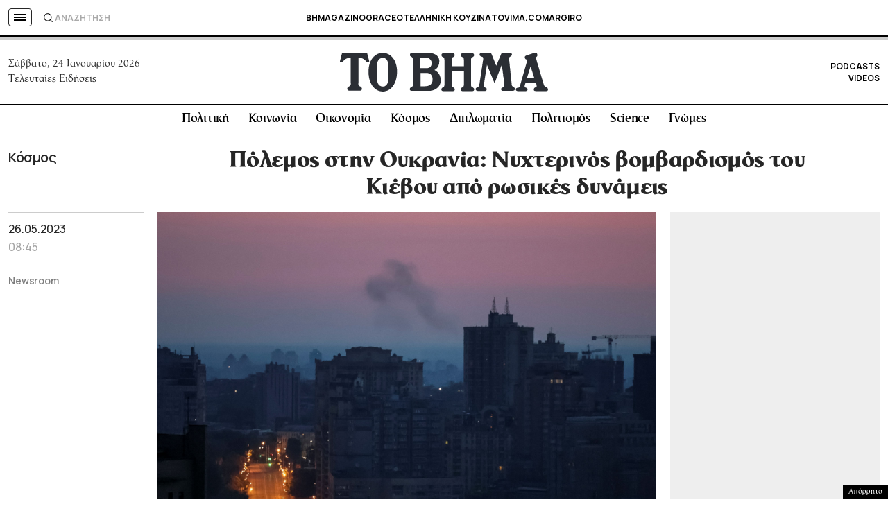

--- FILE ---
content_type: text/html; charset=utf-8
request_url: https://www.google.com/recaptcha/api2/aframe
body_size: 182
content:
<!DOCTYPE HTML><html><head><meta http-equiv="content-type" content="text/html; charset=UTF-8"></head><body><script nonce="OB2Lns32QVek-VaEeDBgCg">/** Anti-fraud and anti-abuse applications only. See google.com/recaptcha */ try{var clients={'sodar':'https://pagead2.googlesyndication.com/pagead/sodar?'};window.addEventListener("message",function(a){try{if(a.source===window.parent){var b=JSON.parse(a.data);var c=clients[b['id']];if(c){var d=document.createElement('img');d.src=c+b['params']+'&rc='+(localStorage.getItem("rc::a")?sessionStorage.getItem("rc::b"):"");window.document.body.appendChild(d);sessionStorage.setItem("rc::e",parseInt(sessionStorage.getItem("rc::e")||0)+1);localStorage.setItem("rc::h",'1769272640270');}}}catch(b){}});window.parent.postMessage("_grecaptcha_ready", "*");}catch(b){}</script></body></html>

--- FILE ---
content_type: application/javascript; charset=utf-8
request_url: https://fundingchoicesmessages.google.com/f/AGSKWxXADz7Uhtc1eUpYVwAO0m8gGotZ_Psc8c9LrOzRL7qWxNQ9b-1QVKIoI-v_UaqDWzgRp7SP2mmvLSkzVWYLDKCPGddR1h7loEcS4KXrmA1G_nc753iFlFXpIc4FwXTtAHwuab9GWBgyIC_sFoTzxM1xaTGrHX1jh9e8C0nnVzmp0ye9efRAG2EULuo8/_/ad.html?/dfp_overlay.=ad&action=/footer_ads./ads_premium.
body_size: -1290
content:
window['29d2bae4-e0c2-4f3c-8fb8-66cf18528a15'] = true;